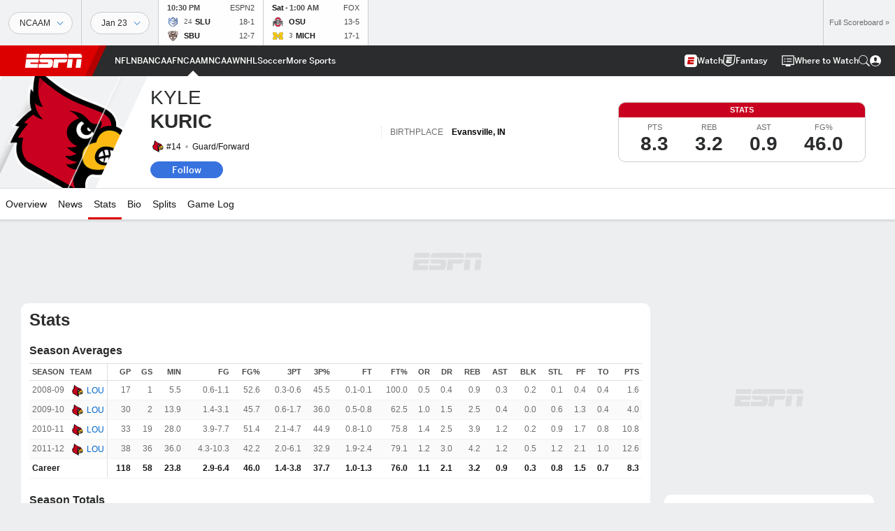

--- FILE ---
content_type: text/html; charset=utf-8
request_url: https://www.google.com/recaptcha/enterprise/anchor?ar=1&k=6LciB_gZAAAAAA_mwJ4G0XZ0BXWvLTt67V7YizXx&co=aHR0cHM6Ly9jZG4ucmVnaXN0ZXJkaXNuZXkuZ28uY29tOjQ0Mw..&hl=en&v=PoyoqOPhxBO7pBk68S4YbpHZ&size=invisible&anchor-ms=20000&execute-ms=30000&cb=61rb46d8ge0s
body_size: 48768
content:
<!DOCTYPE HTML><html dir="ltr" lang="en"><head><meta http-equiv="Content-Type" content="text/html; charset=UTF-8">
<meta http-equiv="X-UA-Compatible" content="IE=edge">
<title>reCAPTCHA</title>
<style type="text/css">
/* cyrillic-ext */
@font-face {
  font-family: 'Roboto';
  font-style: normal;
  font-weight: 400;
  font-stretch: 100%;
  src: url(//fonts.gstatic.com/s/roboto/v48/KFO7CnqEu92Fr1ME7kSn66aGLdTylUAMa3GUBHMdazTgWw.woff2) format('woff2');
  unicode-range: U+0460-052F, U+1C80-1C8A, U+20B4, U+2DE0-2DFF, U+A640-A69F, U+FE2E-FE2F;
}
/* cyrillic */
@font-face {
  font-family: 'Roboto';
  font-style: normal;
  font-weight: 400;
  font-stretch: 100%;
  src: url(//fonts.gstatic.com/s/roboto/v48/KFO7CnqEu92Fr1ME7kSn66aGLdTylUAMa3iUBHMdazTgWw.woff2) format('woff2');
  unicode-range: U+0301, U+0400-045F, U+0490-0491, U+04B0-04B1, U+2116;
}
/* greek-ext */
@font-face {
  font-family: 'Roboto';
  font-style: normal;
  font-weight: 400;
  font-stretch: 100%;
  src: url(//fonts.gstatic.com/s/roboto/v48/KFO7CnqEu92Fr1ME7kSn66aGLdTylUAMa3CUBHMdazTgWw.woff2) format('woff2');
  unicode-range: U+1F00-1FFF;
}
/* greek */
@font-face {
  font-family: 'Roboto';
  font-style: normal;
  font-weight: 400;
  font-stretch: 100%;
  src: url(//fonts.gstatic.com/s/roboto/v48/KFO7CnqEu92Fr1ME7kSn66aGLdTylUAMa3-UBHMdazTgWw.woff2) format('woff2');
  unicode-range: U+0370-0377, U+037A-037F, U+0384-038A, U+038C, U+038E-03A1, U+03A3-03FF;
}
/* math */
@font-face {
  font-family: 'Roboto';
  font-style: normal;
  font-weight: 400;
  font-stretch: 100%;
  src: url(//fonts.gstatic.com/s/roboto/v48/KFO7CnqEu92Fr1ME7kSn66aGLdTylUAMawCUBHMdazTgWw.woff2) format('woff2');
  unicode-range: U+0302-0303, U+0305, U+0307-0308, U+0310, U+0312, U+0315, U+031A, U+0326-0327, U+032C, U+032F-0330, U+0332-0333, U+0338, U+033A, U+0346, U+034D, U+0391-03A1, U+03A3-03A9, U+03B1-03C9, U+03D1, U+03D5-03D6, U+03F0-03F1, U+03F4-03F5, U+2016-2017, U+2034-2038, U+203C, U+2040, U+2043, U+2047, U+2050, U+2057, U+205F, U+2070-2071, U+2074-208E, U+2090-209C, U+20D0-20DC, U+20E1, U+20E5-20EF, U+2100-2112, U+2114-2115, U+2117-2121, U+2123-214F, U+2190, U+2192, U+2194-21AE, U+21B0-21E5, U+21F1-21F2, U+21F4-2211, U+2213-2214, U+2216-22FF, U+2308-230B, U+2310, U+2319, U+231C-2321, U+2336-237A, U+237C, U+2395, U+239B-23B7, U+23D0, U+23DC-23E1, U+2474-2475, U+25AF, U+25B3, U+25B7, U+25BD, U+25C1, U+25CA, U+25CC, U+25FB, U+266D-266F, U+27C0-27FF, U+2900-2AFF, U+2B0E-2B11, U+2B30-2B4C, U+2BFE, U+3030, U+FF5B, U+FF5D, U+1D400-1D7FF, U+1EE00-1EEFF;
}
/* symbols */
@font-face {
  font-family: 'Roboto';
  font-style: normal;
  font-weight: 400;
  font-stretch: 100%;
  src: url(//fonts.gstatic.com/s/roboto/v48/KFO7CnqEu92Fr1ME7kSn66aGLdTylUAMaxKUBHMdazTgWw.woff2) format('woff2');
  unicode-range: U+0001-000C, U+000E-001F, U+007F-009F, U+20DD-20E0, U+20E2-20E4, U+2150-218F, U+2190, U+2192, U+2194-2199, U+21AF, U+21E6-21F0, U+21F3, U+2218-2219, U+2299, U+22C4-22C6, U+2300-243F, U+2440-244A, U+2460-24FF, U+25A0-27BF, U+2800-28FF, U+2921-2922, U+2981, U+29BF, U+29EB, U+2B00-2BFF, U+4DC0-4DFF, U+FFF9-FFFB, U+10140-1018E, U+10190-1019C, U+101A0, U+101D0-101FD, U+102E0-102FB, U+10E60-10E7E, U+1D2C0-1D2D3, U+1D2E0-1D37F, U+1F000-1F0FF, U+1F100-1F1AD, U+1F1E6-1F1FF, U+1F30D-1F30F, U+1F315, U+1F31C, U+1F31E, U+1F320-1F32C, U+1F336, U+1F378, U+1F37D, U+1F382, U+1F393-1F39F, U+1F3A7-1F3A8, U+1F3AC-1F3AF, U+1F3C2, U+1F3C4-1F3C6, U+1F3CA-1F3CE, U+1F3D4-1F3E0, U+1F3ED, U+1F3F1-1F3F3, U+1F3F5-1F3F7, U+1F408, U+1F415, U+1F41F, U+1F426, U+1F43F, U+1F441-1F442, U+1F444, U+1F446-1F449, U+1F44C-1F44E, U+1F453, U+1F46A, U+1F47D, U+1F4A3, U+1F4B0, U+1F4B3, U+1F4B9, U+1F4BB, U+1F4BF, U+1F4C8-1F4CB, U+1F4D6, U+1F4DA, U+1F4DF, U+1F4E3-1F4E6, U+1F4EA-1F4ED, U+1F4F7, U+1F4F9-1F4FB, U+1F4FD-1F4FE, U+1F503, U+1F507-1F50B, U+1F50D, U+1F512-1F513, U+1F53E-1F54A, U+1F54F-1F5FA, U+1F610, U+1F650-1F67F, U+1F687, U+1F68D, U+1F691, U+1F694, U+1F698, U+1F6AD, U+1F6B2, U+1F6B9-1F6BA, U+1F6BC, U+1F6C6-1F6CF, U+1F6D3-1F6D7, U+1F6E0-1F6EA, U+1F6F0-1F6F3, U+1F6F7-1F6FC, U+1F700-1F7FF, U+1F800-1F80B, U+1F810-1F847, U+1F850-1F859, U+1F860-1F887, U+1F890-1F8AD, U+1F8B0-1F8BB, U+1F8C0-1F8C1, U+1F900-1F90B, U+1F93B, U+1F946, U+1F984, U+1F996, U+1F9E9, U+1FA00-1FA6F, U+1FA70-1FA7C, U+1FA80-1FA89, U+1FA8F-1FAC6, U+1FACE-1FADC, U+1FADF-1FAE9, U+1FAF0-1FAF8, U+1FB00-1FBFF;
}
/* vietnamese */
@font-face {
  font-family: 'Roboto';
  font-style: normal;
  font-weight: 400;
  font-stretch: 100%;
  src: url(//fonts.gstatic.com/s/roboto/v48/KFO7CnqEu92Fr1ME7kSn66aGLdTylUAMa3OUBHMdazTgWw.woff2) format('woff2');
  unicode-range: U+0102-0103, U+0110-0111, U+0128-0129, U+0168-0169, U+01A0-01A1, U+01AF-01B0, U+0300-0301, U+0303-0304, U+0308-0309, U+0323, U+0329, U+1EA0-1EF9, U+20AB;
}
/* latin-ext */
@font-face {
  font-family: 'Roboto';
  font-style: normal;
  font-weight: 400;
  font-stretch: 100%;
  src: url(//fonts.gstatic.com/s/roboto/v48/KFO7CnqEu92Fr1ME7kSn66aGLdTylUAMa3KUBHMdazTgWw.woff2) format('woff2');
  unicode-range: U+0100-02BA, U+02BD-02C5, U+02C7-02CC, U+02CE-02D7, U+02DD-02FF, U+0304, U+0308, U+0329, U+1D00-1DBF, U+1E00-1E9F, U+1EF2-1EFF, U+2020, U+20A0-20AB, U+20AD-20C0, U+2113, U+2C60-2C7F, U+A720-A7FF;
}
/* latin */
@font-face {
  font-family: 'Roboto';
  font-style: normal;
  font-weight: 400;
  font-stretch: 100%;
  src: url(//fonts.gstatic.com/s/roboto/v48/KFO7CnqEu92Fr1ME7kSn66aGLdTylUAMa3yUBHMdazQ.woff2) format('woff2');
  unicode-range: U+0000-00FF, U+0131, U+0152-0153, U+02BB-02BC, U+02C6, U+02DA, U+02DC, U+0304, U+0308, U+0329, U+2000-206F, U+20AC, U+2122, U+2191, U+2193, U+2212, U+2215, U+FEFF, U+FFFD;
}
/* cyrillic-ext */
@font-face {
  font-family: 'Roboto';
  font-style: normal;
  font-weight: 500;
  font-stretch: 100%;
  src: url(//fonts.gstatic.com/s/roboto/v48/KFO7CnqEu92Fr1ME7kSn66aGLdTylUAMa3GUBHMdazTgWw.woff2) format('woff2');
  unicode-range: U+0460-052F, U+1C80-1C8A, U+20B4, U+2DE0-2DFF, U+A640-A69F, U+FE2E-FE2F;
}
/* cyrillic */
@font-face {
  font-family: 'Roboto';
  font-style: normal;
  font-weight: 500;
  font-stretch: 100%;
  src: url(//fonts.gstatic.com/s/roboto/v48/KFO7CnqEu92Fr1ME7kSn66aGLdTylUAMa3iUBHMdazTgWw.woff2) format('woff2');
  unicode-range: U+0301, U+0400-045F, U+0490-0491, U+04B0-04B1, U+2116;
}
/* greek-ext */
@font-face {
  font-family: 'Roboto';
  font-style: normal;
  font-weight: 500;
  font-stretch: 100%;
  src: url(//fonts.gstatic.com/s/roboto/v48/KFO7CnqEu92Fr1ME7kSn66aGLdTylUAMa3CUBHMdazTgWw.woff2) format('woff2');
  unicode-range: U+1F00-1FFF;
}
/* greek */
@font-face {
  font-family: 'Roboto';
  font-style: normal;
  font-weight: 500;
  font-stretch: 100%;
  src: url(//fonts.gstatic.com/s/roboto/v48/KFO7CnqEu92Fr1ME7kSn66aGLdTylUAMa3-UBHMdazTgWw.woff2) format('woff2');
  unicode-range: U+0370-0377, U+037A-037F, U+0384-038A, U+038C, U+038E-03A1, U+03A3-03FF;
}
/* math */
@font-face {
  font-family: 'Roboto';
  font-style: normal;
  font-weight: 500;
  font-stretch: 100%;
  src: url(//fonts.gstatic.com/s/roboto/v48/KFO7CnqEu92Fr1ME7kSn66aGLdTylUAMawCUBHMdazTgWw.woff2) format('woff2');
  unicode-range: U+0302-0303, U+0305, U+0307-0308, U+0310, U+0312, U+0315, U+031A, U+0326-0327, U+032C, U+032F-0330, U+0332-0333, U+0338, U+033A, U+0346, U+034D, U+0391-03A1, U+03A3-03A9, U+03B1-03C9, U+03D1, U+03D5-03D6, U+03F0-03F1, U+03F4-03F5, U+2016-2017, U+2034-2038, U+203C, U+2040, U+2043, U+2047, U+2050, U+2057, U+205F, U+2070-2071, U+2074-208E, U+2090-209C, U+20D0-20DC, U+20E1, U+20E5-20EF, U+2100-2112, U+2114-2115, U+2117-2121, U+2123-214F, U+2190, U+2192, U+2194-21AE, U+21B0-21E5, U+21F1-21F2, U+21F4-2211, U+2213-2214, U+2216-22FF, U+2308-230B, U+2310, U+2319, U+231C-2321, U+2336-237A, U+237C, U+2395, U+239B-23B7, U+23D0, U+23DC-23E1, U+2474-2475, U+25AF, U+25B3, U+25B7, U+25BD, U+25C1, U+25CA, U+25CC, U+25FB, U+266D-266F, U+27C0-27FF, U+2900-2AFF, U+2B0E-2B11, U+2B30-2B4C, U+2BFE, U+3030, U+FF5B, U+FF5D, U+1D400-1D7FF, U+1EE00-1EEFF;
}
/* symbols */
@font-face {
  font-family: 'Roboto';
  font-style: normal;
  font-weight: 500;
  font-stretch: 100%;
  src: url(//fonts.gstatic.com/s/roboto/v48/KFO7CnqEu92Fr1ME7kSn66aGLdTylUAMaxKUBHMdazTgWw.woff2) format('woff2');
  unicode-range: U+0001-000C, U+000E-001F, U+007F-009F, U+20DD-20E0, U+20E2-20E4, U+2150-218F, U+2190, U+2192, U+2194-2199, U+21AF, U+21E6-21F0, U+21F3, U+2218-2219, U+2299, U+22C4-22C6, U+2300-243F, U+2440-244A, U+2460-24FF, U+25A0-27BF, U+2800-28FF, U+2921-2922, U+2981, U+29BF, U+29EB, U+2B00-2BFF, U+4DC0-4DFF, U+FFF9-FFFB, U+10140-1018E, U+10190-1019C, U+101A0, U+101D0-101FD, U+102E0-102FB, U+10E60-10E7E, U+1D2C0-1D2D3, U+1D2E0-1D37F, U+1F000-1F0FF, U+1F100-1F1AD, U+1F1E6-1F1FF, U+1F30D-1F30F, U+1F315, U+1F31C, U+1F31E, U+1F320-1F32C, U+1F336, U+1F378, U+1F37D, U+1F382, U+1F393-1F39F, U+1F3A7-1F3A8, U+1F3AC-1F3AF, U+1F3C2, U+1F3C4-1F3C6, U+1F3CA-1F3CE, U+1F3D4-1F3E0, U+1F3ED, U+1F3F1-1F3F3, U+1F3F5-1F3F7, U+1F408, U+1F415, U+1F41F, U+1F426, U+1F43F, U+1F441-1F442, U+1F444, U+1F446-1F449, U+1F44C-1F44E, U+1F453, U+1F46A, U+1F47D, U+1F4A3, U+1F4B0, U+1F4B3, U+1F4B9, U+1F4BB, U+1F4BF, U+1F4C8-1F4CB, U+1F4D6, U+1F4DA, U+1F4DF, U+1F4E3-1F4E6, U+1F4EA-1F4ED, U+1F4F7, U+1F4F9-1F4FB, U+1F4FD-1F4FE, U+1F503, U+1F507-1F50B, U+1F50D, U+1F512-1F513, U+1F53E-1F54A, U+1F54F-1F5FA, U+1F610, U+1F650-1F67F, U+1F687, U+1F68D, U+1F691, U+1F694, U+1F698, U+1F6AD, U+1F6B2, U+1F6B9-1F6BA, U+1F6BC, U+1F6C6-1F6CF, U+1F6D3-1F6D7, U+1F6E0-1F6EA, U+1F6F0-1F6F3, U+1F6F7-1F6FC, U+1F700-1F7FF, U+1F800-1F80B, U+1F810-1F847, U+1F850-1F859, U+1F860-1F887, U+1F890-1F8AD, U+1F8B0-1F8BB, U+1F8C0-1F8C1, U+1F900-1F90B, U+1F93B, U+1F946, U+1F984, U+1F996, U+1F9E9, U+1FA00-1FA6F, U+1FA70-1FA7C, U+1FA80-1FA89, U+1FA8F-1FAC6, U+1FACE-1FADC, U+1FADF-1FAE9, U+1FAF0-1FAF8, U+1FB00-1FBFF;
}
/* vietnamese */
@font-face {
  font-family: 'Roboto';
  font-style: normal;
  font-weight: 500;
  font-stretch: 100%;
  src: url(//fonts.gstatic.com/s/roboto/v48/KFO7CnqEu92Fr1ME7kSn66aGLdTylUAMa3OUBHMdazTgWw.woff2) format('woff2');
  unicode-range: U+0102-0103, U+0110-0111, U+0128-0129, U+0168-0169, U+01A0-01A1, U+01AF-01B0, U+0300-0301, U+0303-0304, U+0308-0309, U+0323, U+0329, U+1EA0-1EF9, U+20AB;
}
/* latin-ext */
@font-face {
  font-family: 'Roboto';
  font-style: normal;
  font-weight: 500;
  font-stretch: 100%;
  src: url(//fonts.gstatic.com/s/roboto/v48/KFO7CnqEu92Fr1ME7kSn66aGLdTylUAMa3KUBHMdazTgWw.woff2) format('woff2');
  unicode-range: U+0100-02BA, U+02BD-02C5, U+02C7-02CC, U+02CE-02D7, U+02DD-02FF, U+0304, U+0308, U+0329, U+1D00-1DBF, U+1E00-1E9F, U+1EF2-1EFF, U+2020, U+20A0-20AB, U+20AD-20C0, U+2113, U+2C60-2C7F, U+A720-A7FF;
}
/* latin */
@font-face {
  font-family: 'Roboto';
  font-style: normal;
  font-weight: 500;
  font-stretch: 100%;
  src: url(//fonts.gstatic.com/s/roboto/v48/KFO7CnqEu92Fr1ME7kSn66aGLdTylUAMa3yUBHMdazQ.woff2) format('woff2');
  unicode-range: U+0000-00FF, U+0131, U+0152-0153, U+02BB-02BC, U+02C6, U+02DA, U+02DC, U+0304, U+0308, U+0329, U+2000-206F, U+20AC, U+2122, U+2191, U+2193, U+2212, U+2215, U+FEFF, U+FFFD;
}
/* cyrillic-ext */
@font-face {
  font-family: 'Roboto';
  font-style: normal;
  font-weight: 900;
  font-stretch: 100%;
  src: url(//fonts.gstatic.com/s/roboto/v48/KFO7CnqEu92Fr1ME7kSn66aGLdTylUAMa3GUBHMdazTgWw.woff2) format('woff2');
  unicode-range: U+0460-052F, U+1C80-1C8A, U+20B4, U+2DE0-2DFF, U+A640-A69F, U+FE2E-FE2F;
}
/* cyrillic */
@font-face {
  font-family: 'Roboto';
  font-style: normal;
  font-weight: 900;
  font-stretch: 100%;
  src: url(//fonts.gstatic.com/s/roboto/v48/KFO7CnqEu92Fr1ME7kSn66aGLdTylUAMa3iUBHMdazTgWw.woff2) format('woff2');
  unicode-range: U+0301, U+0400-045F, U+0490-0491, U+04B0-04B1, U+2116;
}
/* greek-ext */
@font-face {
  font-family: 'Roboto';
  font-style: normal;
  font-weight: 900;
  font-stretch: 100%;
  src: url(//fonts.gstatic.com/s/roboto/v48/KFO7CnqEu92Fr1ME7kSn66aGLdTylUAMa3CUBHMdazTgWw.woff2) format('woff2');
  unicode-range: U+1F00-1FFF;
}
/* greek */
@font-face {
  font-family: 'Roboto';
  font-style: normal;
  font-weight: 900;
  font-stretch: 100%;
  src: url(//fonts.gstatic.com/s/roboto/v48/KFO7CnqEu92Fr1ME7kSn66aGLdTylUAMa3-UBHMdazTgWw.woff2) format('woff2');
  unicode-range: U+0370-0377, U+037A-037F, U+0384-038A, U+038C, U+038E-03A1, U+03A3-03FF;
}
/* math */
@font-face {
  font-family: 'Roboto';
  font-style: normal;
  font-weight: 900;
  font-stretch: 100%;
  src: url(//fonts.gstatic.com/s/roboto/v48/KFO7CnqEu92Fr1ME7kSn66aGLdTylUAMawCUBHMdazTgWw.woff2) format('woff2');
  unicode-range: U+0302-0303, U+0305, U+0307-0308, U+0310, U+0312, U+0315, U+031A, U+0326-0327, U+032C, U+032F-0330, U+0332-0333, U+0338, U+033A, U+0346, U+034D, U+0391-03A1, U+03A3-03A9, U+03B1-03C9, U+03D1, U+03D5-03D6, U+03F0-03F1, U+03F4-03F5, U+2016-2017, U+2034-2038, U+203C, U+2040, U+2043, U+2047, U+2050, U+2057, U+205F, U+2070-2071, U+2074-208E, U+2090-209C, U+20D0-20DC, U+20E1, U+20E5-20EF, U+2100-2112, U+2114-2115, U+2117-2121, U+2123-214F, U+2190, U+2192, U+2194-21AE, U+21B0-21E5, U+21F1-21F2, U+21F4-2211, U+2213-2214, U+2216-22FF, U+2308-230B, U+2310, U+2319, U+231C-2321, U+2336-237A, U+237C, U+2395, U+239B-23B7, U+23D0, U+23DC-23E1, U+2474-2475, U+25AF, U+25B3, U+25B7, U+25BD, U+25C1, U+25CA, U+25CC, U+25FB, U+266D-266F, U+27C0-27FF, U+2900-2AFF, U+2B0E-2B11, U+2B30-2B4C, U+2BFE, U+3030, U+FF5B, U+FF5D, U+1D400-1D7FF, U+1EE00-1EEFF;
}
/* symbols */
@font-face {
  font-family: 'Roboto';
  font-style: normal;
  font-weight: 900;
  font-stretch: 100%;
  src: url(//fonts.gstatic.com/s/roboto/v48/KFO7CnqEu92Fr1ME7kSn66aGLdTylUAMaxKUBHMdazTgWw.woff2) format('woff2');
  unicode-range: U+0001-000C, U+000E-001F, U+007F-009F, U+20DD-20E0, U+20E2-20E4, U+2150-218F, U+2190, U+2192, U+2194-2199, U+21AF, U+21E6-21F0, U+21F3, U+2218-2219, U+2299, U+22C4-22C6, U+2300-243F, U+2440-244A, U+2460-24FF, U+25A0-27BF, U+2800-28FF, U+2921-2922, U+2981, U+29BF, U+29EB, U+2B00-2BFF, U+4DC0-4DFF, U+FFF9-FFFB, U+10140-1018E, U+10190-1019C, U+101A0, U+101D0-101FD, U+102E0-102FB, U+10E60-10E7E, U+1D2C0-1D2D3, U+1D2E0-1D37F, U+1F000-1F0FF, U+1F100-1F1AD, U+1F1E6-1F1FF, U+1F30D-1F30F, U+1F315, U+1F31C, U+1F31E, U+1F320-1F32C, U+1F336, U+1F378, U+1F37D, U+1F382, U+1F393-1F39F, U+1F3A7-1F3A8, U+1F3AC-1F3AF, U+1F3C2, U+1F3C4-1F3C6, U+1F3CA-1F3CE, U+1F3D4-1F3E0, U+1F3ED, U+1F3F1-1F3F3, U+1F3F5-1F3F7, U+1F408, U+1F415, U+1F41F, U+1F426, U+1F43F, U+1F441-1F442, U+1F444, U+1F446-1F449, U+1F44C-1F44E, U+1F453, U+1F46A, U+1F47D, U+1F4A3, U+1F4B0, U+1F4B3, U+1F4B9, U+1F4BB, U+1F4BF, U+1F4C8-1F4CB, U+1F4D6, U+1F4DA, U+1F4DF, U+1F4E3-1F4E6, U+1F4EA-1F4ED, U+1F4F7, U+1F4F9-1F4FB, U+1F4FD-1F4FE, U+1F503, U+1F507-1F50B, U+1F50D, U+1F512-1F513, U+1F53E-1F54A, U+1F54F-1F5FA, U+1F610, U+1F650-1F67F, U+1F687, U+1F68D, U+1F691, U+1F694, U+1F698, U+1F6AD, U+1F6B2, U+1F6B9-1F6BA, U+1F6BC, U+1F6C6-1F6CF, U+1F6D3-1F6D7, U+1F6E0-1F6EA, U+1F6F0-1F6F3, U+1F6F7-1F6FC, U+1F700-1F7FF, U+1F800-1F80B, U+1F810-1F847, U+1F850-1F859, U+1F860-1F887, U+1F890-1F8AD, U+1F8B0-1F8BB, U+1F8C0-1F8C1, U+1F900-1F90B, U+1F93B, U+1F946, U+1F984, U+1F996, U+1F9E9, U+1FA00-1FA6F, U+1FA70-1FA7C, U+1FA80-1FA89, U+1FA8F-1FAC6, U+1FACE-1FADC, U+1FADF-1FAE9, U+1FAF0-1FAF8, U+1FB00-1FBFF;
}
/* vietnamese */
@font-face {
  font-family: 'Roboto';
  font-style: normal;
  font-weight: 900;
  font-stretch: 100%;
  src: url(//fonts.gstatic.com/s/roboto/v48/KFO7CnqEu92Fr1ME7kSn66aGLdTylUAMa3OUBHMdazTgWw.woff2) format('woff2');
  unicode-range: U+0102-0103, U+0110-0111, U+0128-0129, U+0168-0169, U+01A0-01A1, U+01AF-01B0, U+0300-0301, U+0303-0304, U+0308-0309, U+0323, U+0329, U+1EA0-1EF9, U+20AB;
}
/* latin-ext */
@font-face {
  font-family: 'Roboto';
  font-style: normal;
  font-weight: 900;
  font-stretch: 100%;
  src: url(//fonts.gstatic.com/s/roboto/v48/KFO7CnqEu92Fr1ME7kSn66aGLdTylUAMa3KUBHMdazTgWw.woff2) format('woff2');
  unicode-range: U+0100-02BA, U+02BD-02C5, U+02C7-02CC, U+02CE-02D7, U+02DD-02FF, U+0304, U+0308, U+0329, U+1D00-1DBF, U+1E00-1E9F, U+1EF2-1EFF, U+2020, U+20A0-20AB, U+20AD-20C0, U+2113, U+2C60-2C7F, U+A720-A7FF;
}
/* latin */
@font-face {
  font-family: 'Roboto';
  font-style: normal;
  font-weight: 900;
  font-stretch: 100%;
  src: url(//fonts.gstatic.com/s/roboto/v48/KFO7CnqEu92Fr1ME7kSn66aGLdTylUAMa3yUBHMdazQ.woff2) format('woff2');
  unicode-range: U+0000-00FF, U+0131, U+0152-0153, U+02BB-02BC, U+02C6, U+02DA, U+02DC, U+0304, U+0308, U+0329, U+2000-206F, U+20AC, U+2122, U+2191, U+2193, U+2212, U+2215, U+FEFF, U+FFFD;
}

</style>
<link rel="stylesheet" type="text/css" href="https://www.gstatic.com/recaptcha/releases/PoyoqOPhxBO7pBk68S4YbpHZ/styles__ltr.css">
<script nonce="MZISxg1yUQ5xCeMegQODaA" type="text/javascript">window['__recaptcha_api'] = 'https://www.google.com/recaptcha/enterprise/';</script>
<script type="text/javascript" src="https://www.gstatic.com/recaptcha/releases/PoyoqOPhxBO7pBk68S4YbpHZ/recaptcha__en.js" nonce="MZISxg1yUQ5xCeMegQODaA">
      
    </script></head>
<body><div id="rc-anchor-alert" class="rc-anchor-alert"></div>
<input type="hidden" id="recaptcha-token" value="[base64]">
<script type="text/javascript" nonce="MZISxg1yUQ5xCeMegQODaA">
      recaptcha.anchor.Main.init("[\x22ainput\x22,[\x22bgdata\x22,\x22\x22,\[base64]/[base64]/[base64]/ZyhXLGgpOnEoW04sMjEsbF0sVywwKSxoKSxmYWxzZSxmYWxzZSl9Y2F0Y2goayl7RygzNTgsVyk/[base64]/[base64]/[base64]/[base64]/[base64]/[base64]/[base64]/bmV3IEJbT10oRFswXSk6dz09Mj9uZXcgQltPXShEWzBdLERbMV0pOnc9PTM/bmV3IEJbT10oRFswXSxEWzFdLERbMl0pOnc9PTQ/[base64]/[base64]/[base64]/[base64]/[base64]\\u003d\x22,\[base64]\\u003d\x22,\x22wrXCt8KLfsOzccOUw5zCoMKTHsOFB8Kuw7Yewo8+wp7CiMKNw54hwp5aw7TDhcKTFsKRWcKRVSbDlMKdw4o/FFXClMOkAH3DqgLDtWLCqkgRfz3CuRTDjVJpOkZGY8OcZMOJw6ZoN0jCnxtMOsKWbjZjwp8Hw6bDksK2MsKwwrrCvMKfw7Nzw6ZaNcKhKX/DvcOkZcOnw5TDoi3ClcO1wrIGGsO/JTTCksOhGGZgHcOhw7TCmQzDo8OwBE4awonDumbCkMOswrzDq8OKVRbDh8Kcwq7CvHvCsUwcw6rDlcK5wroyw6suwqzCrsKbwpLDrVfDoMK5wpnDn1dBwqhpw4I7w5nDusKyasKBw58iCMOMX8KUaA/CjMKYwoATw7fCrz3CmDoESAzCnioxwoLDgDQBdyfCpT7Cp8ODZcKrwo8abhzDh8KnCGg5w6DCrsO0w4TCtMKBVMOwwpF9JlvCucOobmMyw4rCrl7ChcKFw5jDvWzDs3/Cg8KheWdyO8Kaw5YeBm3Ds8K6wr4GIGDCvsKQQsKQDjoyDsK/QQYnGsKvUcKYN2omc8Kew5/DosKBGsKrQRALw5/[base64]/CgMOMNMOew5hJw5ENw4MSbExJXBvDsAdsYsKkwpRCdjzDgMOHYk9iw5lhQcOAKMO0ZxMkw7MxF8OMw5bClsKvTQ/Cg8OKIGwzw6gqQy1UXMK+wqLChWBjPMO1w7bCrMKVwp/DkhXChcOAw7XDlMOdXsOswoXDvsO3JMKewrvDiMOHw4ASZcO/[base64]/DvMOZwoFzDMOaAcO0L8OWXcKjwoUaw44tAcOtw4Qbwo/Du0YMLsO6XMO4F8KWHAPCoMKRHQHCu8KRwoDCsVTCmFkwU8Okwq7ChSw4SBx/wq3CtcOMwo4fw5sCwr3ClBQow5/Dq8O2wrYCEWfDlsKgBl1tHXLDpcKBw4Uqw5dpGcKvf3jCjHw4U8Krw4HDq1d1DUMUw6bCqilmwoUPwpbCgWbDpHF7N8K9fkbCjMKTwo0vbh/DqCfCoRNgwqHDs8KYTcOXw45cw6TCmsKmOl4wF8Oxw4LCqsKpZMO/[base64]/[base64]/DocKJw77CtsKuFVVCIU3CvRTDgcOZQXzDiT7DkhfDuMOSw4RPwod3w5fCo8K3wpjDncKkRHnDusKgw7tERiQWwoZiGMOoNsOPAMKowo9cwp/[base64]/wrHCsx1Ow7DCv2QyUcOCbz9ew5fDnjbDucO9w5nCu8K5w7M+DsKYwqbCicO4TMODwq45wprDtsKPwr7CnsOtNiY5wqJATHXCsU7DrSvCrmXDpx3DvsOgdlM4w6DCtS/DqFgqNFDCt8OsPcObwo3CiMOkFsO3w7vDjcOhw7ZmVnUUYWYQZywew5fDt8OawpvDj0YHcjUzwo/Csw9sfsOAWWhzbsOCC2s3bijCj8OJwrwvGFLDkETDsFHCnMOoe8ODw60xesOtw5XDlErCoCDCkSbDisK5CmgewpNLwpHCkWLDuQNZw5V3IgIzW8K/CsOSw7rCksOJV1nDmMKebcO9wrEsc8Klw5EGw53DlSAtS8KDeCd9ZcOZwqVew7nCpQzCkFQACXTDvcKswrU8wq/CvHjCmsKswpdyw656MwTClA5WworCoMKdGMKEw7JPw6N1QsOVUlwJw67Csi7Ds8O9w4QDaW4AUH7Cl0nCnxcXwp7DoRPCp8ObaWHCq8KoFXrChcKIJ0ppw4jDnMOtwoHDisOWAw4nZMKJw6JQHGpQwpILH8K/Q8KVw7NyV8KNIDM2csOBFsKsw63CoMOtw4sGeMKwDTPCtsOXDjTCjMKSwonCgmbCuMO+AVp/NsOqwqnDtXZIw4nCo8OBV8OCw7lfGMKcEW7CusKfworCpDjCqyw/wocTblFewpTDvCRMw7xgw5LCj8KKw6/DtMOcEXE5woxMwptRBcK9SErChxXCriJcw73CnsK+AMOsRF5Qw6llwpnCpBk1YAUkAQpMwpbCo8KWOMOIwojCq8KAMisjNC9rPVHDm1TDrsOteUvCisOPUsKCEsO+w68ow5E4wqzDvWNNIsOnwq8JcMO8w5nCgcKCDMK3AhDCosO5dDvCgMOsR8OMw6LDhxvDjcObw6/ClRnCpzfDuFPDjx90wpEsw75nf8O3wrluaB5iwovDsADDlcOndMK2E1bDoMK+w5fCvyMtwrgtd8Odw5Y1w7tXDMO3UcOGwp0MO08/YcO6w7RETMKsw7fCpcOfUMKAG8OWwrjCikUCBCY0w69aVGPDuSjDim1QwonDpExOJMOGw5/[base64]/wqQzwpbCo2LDh03CpsO9WsK9wq8lYRkpT8OfZMKPNSQxW2JWYMOEC8OvScOww5BQDT1cwqzChcOOT8OeM8OIwrDClsOgw6HCnlXCjH0vScKne8KLFMKlVsOCB8KBw69hwpd/wq7DtsOnTB1KJMKHw5fCj37DuWtaHsKqFjswVX3CmklELh7DjX3DqsO0w5bDlFd6w4/[base64]/wp1CI8O8w5PCkMOIwpfDqmLDkHV/[base64]/Cm8KtHUnDj3DDhywWw6/CtcOrO0pKUBw1w5kOwrvCjxpCwqNBcMOnwqIDw7sTw6LCnApMw4ZgwoDDhU14LcKjKcOEEl/DiUR3D8O6wqVbwpjCmTt7wphOwp4cWcKvw5Nowr/Dp8KJwo0jQUbCmW/CtsK1T3XCqMOjMHjCvcKrwoYLW0QDIVt8w5crOMK5PGwGIHMXJ8OxdcK2w6pBWSbDjkk5w448wolpw6nClHTDocOYXh8cIsK8CXVfJG7DmmZwb8K8w4Y2J8KQfEjCrxMmNinDr8OIw4/[base64]/DklVMAsKew7x2bgtHwpx0McKrw6cxw43CtcO4wq5GDsONwpgBFcOfwozDksKewrnCoC4zwpjCqzY/WMKUJMK1XsKdw4VEwpc+w4R+aGTCpcOWKF7Cg8KucA1Zw4HDhB8EYSzChcORw6cgwrsXCCxXRsOSw7LDvD7DgsOeSsKwX8K/P8OYPyzChMOvw53DjwAZw7fDmcK/wpLDigh9wpXCm8KRwodAw5dWw6TDvEISAEfCjsOpasO/w4Rmw7XDkSDCh1c4w5h+w5PCqz3CnwdIFMOgBnPDi8KWNwjDuzYQCsKtwqjDp8Kpc8KoHmtAw6x5O8Kkw5zCtcO/w6PCnsK3YkM7wprCmHQtNcK3wpPCuikpSynDqMKpw50Pw6vDuwNaAcK5wqfDuwLDpFJ9w5jDkMO6w4DCk8OAw4lNd8OxVl40Y8KYe3RyaT91w4TCtgdJw7BXw5gTw47DmQATwpjCpBMxwptqwpohaD7DqcKRwrpGw4N8BwJew5Zvw5rCgsKdBVkVNm/Ckm7CicKIw6XDgg0swpkDw53DgGrDmMKUw6/ChyFtw5Z6w5gLWcKKwpDDmkbDnnw+ZlJswpHCmzTDkAXCnRQzwoHCsSbCv2szw7Ytw4fDgwPCmMKCasKPw5HDscK6w68qOBRbw544P8KQwp7CgG/[base64]/DrsOBwqMAw5zCh8Khw7rCjB/Dkk9RVcO2woMWLnPCjsKNw7rCscOpwq/DmgnCr8OFw7vCtwnDucKvw6jCucK6w493OBxVBcKfwqBZwrxAKsKsL2gtR8KFLkTDscK0J8Kgw6LCvB/DuytaXDh2wr3ClHIYX3/Dt8KudC/CjcOhw61FZi7DoBzDu8OAw7ogw7HDk8OKaS3DhcO+w5lRasKiwqjDu8KJPwAiZm7DtVs1wrlyD8K5CsOuwo1qwqobw6DCqsOlLcKxwrxEwpPCisOTwrojw4TCiU/[base64]/wrLDlkjCrsOHwoAlwo0XImvCicKUIcOCRi/[base64]/Cr0fCk8OTbQo6wolSK0g8w7VLZ03DpB3Cnzx2wrx1w65Owrtnw4s/[base64]/CnGDDhWPDkcOcwrXCtDfCicK9XsKqwq0wwqnCqSA1V09iZsKCKl0FCMKHW8KLYy3DmDbCmsOzZzJuwoNNw4N5wqTCmMORbmdIdsKqw5XDgBbDow3CjcKRwr7CoFBzdBEvwplYwrTCvUzDonPCqxZkwr3CpUbDm17ChS/Di8Otw4Mpw49gDCzDrMK2wo0/w4YwCcKlw4zDusOswpDCmDFAwr/CusKIIsOQwpnDt8OfwrJvw57Cl8K+w4AwwrTCkcK9w5cvw5/CuzRIwprCpcKPw6tgw4MLw7RYJsOpegjDqXDDrMKhwqcZwojDi8KtV1rDpcKjwrfCjUV9FsKHw5hdw6zCq8KAWcKpGCPCsTbCpwzDs0M/X8KkVhHChMKJwqxqwpA6dsKdwrLCiz/Dr8O9CHXCq2QWPsKiVcK8HGXDhT3CmHnDvnVFUMKwwrjDiRJPNmJ/WDQ6XWdCw5Z5RibDmFDDucKNw7PCm380cwHDpQUiCE3CucOdw5kcTMK+d3slwr1JL3lxw5nDnMOUw6PCul8vwoN6eTIWwp8kw7jCiDpjwopHJMKDwrvCkcOkw5sSw7dnLcOLwqjDnsK9FcOYwprDsV3DnxLCp8Omwo3DhBsYMRVOwq/DrSXDs8KkFyDCiABgw6XDsyTCuC4Kw6hEwpvDgMOQw4J1w4jCjCXDssK/woEmFhUTwoQzNMK/[base64]/LQjDj2Msw5nCksO3w7HCvjTDjiTDoMKYwpBFw5YOSiMYw7TCkAjCsMK3wohQw6/CnsO3WsOKwpZXw6Zlwr7DrFfDucOFKnfDhMKPwpHCisOEdcO1wrozw6hdaVoNbjAiEEvDs1pFwoAhw67Cn8KGw4LDtsOkNsOowqsNasK7AsK4w5jDg2UpOF7CjUzDgWTDvcOlw5LDmsK6wr8gw7gnd0fDqijCuQjChx/DnsKcw4JdMsOrwoY7dsOSPsKyG8KCw73CsMKkwpxzw6h5woXCmTtowpcqwpLCk3BOUsOgOcOXw5vCiMKZaxAIwoHDvjR1dShHZg/DssKIV8KqQQ8wXsK2V8KAwrLDksOtw4jDmMKqS2rCnsOBcsOvw6HDu8OWdUHCqEkiw4zDuMKKfCzDm8OIwpXDgm/Ct8Kxc8OQfcO4b8OKw7/CrcK5AcOOwq4iw7JOGMKzw6wYwppLUUpNw6VnwpDDqcO+wo9ZwrrDqcO3wp1Xw7jDnVvClsKMw4/DvUMEaMOUw7jDklV3w4NnKsOow7gWHcKYDSVEw7MYZMOuHxYdw6IIw6Vsw7NMbT16KzXDusOffl3Ci1cOw6LDlsKfw43Dg1/[base64]/CmcKAOsKCw4bDgMKCwqfCjxHCkcOlHijDrA7Ctn7CkmB/AsOww4bClxrCsiQSby/[base64]/[base64]/CsE0Hw55+w6k1bDbCpsOGFsOwGMOTNMOVdcKbfXhccV1FXS3DucO5w5zDq2xxwpZLwqPDg8O1QcKXwrLCqws/wrF1UWXDnH3DhgMsw6wPBQXDhyQ/wohPw6ZyB8OYZHxPw54tYsOvCkQmw7B5w6vCjBMxw71Xw7RDw4bDjTtZDhRaZcKrTcKtNsK/ZnNXXMO6wozCrMO8w4ViFsK0OMKLw4HDscOpMcO4w5TDn1xaAcKZUWAddMKSwqB8TEnDusKMwoBcXG9Swp9vb8Ofwo5nZMO6wr/Dn3goRwA7w6QGwrkZP1I3UMO+f8KfJAjDnsOvwo/Cq2ZeAcKGUH0UwpPDncKMM8K5WsK9wod+wonDqh8Zwos2cVDDpDArw60SN2nCm8OEbBBeaFPDssOibh3CjD3DqCJRdDd6wqDDk1jDhV9zwqzDlx8swqAFwpk2QMOMwoxnSW7Dh8KZw4VcUB8vGMKtw6vDuEswLX/[base64]/Cs8KDKinDh0gNwqIYOcKPBMO7XA9JK8K0w4fDpMO3MAQ7chE/wrnCiyvCqEnDrsOodD4RAMKVPcKowpFHcsK0w67CuXTDoAHCkDbCokJawp1hbF95w63CqcKyYiXDocOpw7HCjmVuwpsMw47DhEvCjcKPEcK5worDusKYw7jCuyHDhMO1wp1WHFzDu8OQwoTCkhRvw5ENCUbDnztOe8ORwojDoGVZw7haAF/Dn8KBamNiQ3AEwoLCtsOEBkbCvC8gwqgCw7bDi8OYUMKPK8Kcw5dUw61ICsK6wrDCu8KFSBbDkA3Dqh4LwqPCmyRMMsK4SyRLPkluworCtcKxLHlTQSHCocKVwpF1w7LCvMO6c8O9RsKpw5bCph5cE3/DnCgywoIuw5vDjMOKSzdZwpTCv05jw4jChcOjNsOzTMOYQipwwq3DvXDCn0fDoHBwRsK/[base64]/DlsOhw7TDvsO/BsKfwq/CvkJRV8OiWSzDkW9dBMKMDMObwqV/Xk0Iw5UNwrnCucOcbEfDqcKSCsO0IcO8w7rCgHEsScKQw6lcOn7Dt2XCpjHCrsKAw4ENF3jCs8KhwqvDkC1BesO5w6jDkMKYGWbDiMOKwrYNGmxgw6oXw6/Dn8OmMsOKw5nCu8KCw7Ujw5hUwpM1w4zDucKJSsOZYkfDisOyRUQlFk7CojpDPCDCjMKmGcOuw6Yvw7R0w55Vw7bCq8KdwoxPw53Cg8KIw71Iw6/[base64]/DlT83w6IrWlXCoMOyw70PwrfDosKRBlkSwrNldx1QwrZcOsKfwpJocsOPwrbCq0M1wr/DhcOTw4wVJSJYP8O7dzRAwp51LMKJw5nCpcOVw7cVwrLCmFtgwo5Jwr5Xbkg3P8OqKEPDiATCp8Ojwosiw6Rrw55/fWtVA8KdChrCqMKqacOENEhIQjvDsmRZwqbCk0ZcG8KuwoRkwqFVw64ywoNMakVhXcKqYcOPw71UwpJVw4/DrcKbMMKdwppAJDUNSMKBwoFYCA0wSx88wrLCmsO4OcKJFsOvOgnCjyrCm8OBAMKLMxxaw7vDqsOSc8O+wp9vEsKcJkvCh8OBw5/Cg0rCuzVCw4TCiMONw5Q7YEs2KcK7CyzCvzLCsmAZwqnDrcOow7vDvBvCp3RfIihaSMKVwpAoHsOZwr1cwrNdE8K/wp7DoMOJw7gNw5/CpyhHJS/Ci8ODwp8CU8OxwqfDqcKnw5HCixxrwo9iZjUOak8hw6Vcwqxww7V4OsKaEMOmwr/DhkZde8OCw4TDlcOJCVxSw6HCiH/Dom3DnUHCoMOVUVdEJ8O2b8Oyw5pnw5HCm1DCrMOdw7bDlsO/w4AMcURecsOFdnrCi8ODDXYgw505w7DDt8O/w5HCtMOdwpPCmzJmw6XCvMKsw49swrvDrV5+wrLDpsK0w4VRwpsICcKqE8OUw6fDm05jSzRSwrjDp8KWwr/CmmjDvGnDmSvCi3jChCbDklkfwpgSWD/DtMK7w4PCkcO+wqphGzvCssK/w5fCv2VNIMK0w6/ClBJ6w6xVKVImwoAHKkbCn2Yvw54LKnRfwprCmB4dwqpdNcKfcB7DhVfCmsOVw7LDvMK7KMK1wokTwqHDo8KkwrZ6IMOLwr3ChcKPLcKxeD7DscOJGSTCgGNJCsKgwqfCs8O5T8KzS8KdwrXCgkXDqSXDqxTDuiHCncOBEDMOw4lkw4rDo8KyPVzDpHrCsD8Fw4/[base64]/CpSrCr27CkTrDjcKYwrHCosO+E8OEQH/DqFNNw5gTMMO+w6I6w4kNFMKdWRLDr8KiT8Kow7nDgsKOd0c+JsKZwqTDjEcjwpPDjWvDnMO1GsO+FwnCgDHDoD7CosOAIH3DtCQxwok5L39aHcO2w45IJMO1w5TCkGzCo3PDnsK3w5zDtDB/[base64]/w5TCkVvDjVJzwq4jw7gzwqM4wocOw6JYcMKYcMOdw6XDjcOvDMKBGRnCm1UbAsKwwqTDvMK7wqN3U8OnDMObwqPDpcOBLXNwwprCqHrDgMO3GcOuwrvChxXCujFxQsOeECNXZ8OEw78Uw4M1woLClcOGPS9fw4LDgjXCtsO5SmRnwr/CoRTCtcOxwoTCpVLCqxAeDG/Dhnc0JsKMwr/ClSrDqMO4FgfCugAQE0teCsKNQGXCmcOkwrVywooEw5pLIMKCwojCtMOmwrTDmB/CowEsf8OnJsKdTk/Dj8OZTR4FUsKjQ09ZMjDDqMOvw6zDtCjDqsOWw6cww51Fwo04wq1mfWzCg8KCCMK4DMKgN8KfQ8Knw6N9w6d0ShBdYncww6HDrU/DumRGwpfCvsO4agMcOwzDnsKjExVfAMKzNwvCmcKoMT8gw6lEwojCmcOjbEXCmjPDisKswpPCgsKiPxjCiU/Ds0/Co8OkInDDvzc+eTHCmDAcw4nDncO3f0zDvG0Ew57DksObw63DncOmfmxMJSxJOsOcwphhGsKpLFpkwqE+w5zCrm/DrcOUwq1ZQ3prw50hw4J8wrLDglLCi8Knw64iwqh3w57Dum1DZ2XDlT/CsXV1IA0FUMKqw79iT8OPwrDDjcKyC8KlwrbChcOtSRxVHSHDqsOww60IXhnDvV0eCQo9NcKUJxnCi8Kkw5QfQRVcSy3CsMKgAsKkEMKNwpLDscO4GQ7DtT/DhwcBw4XDlcO6U3bCvyQofHjChnUEw4EfPMKjKQLDtyPDnMKRcWQsGHvCmgAtw5MRZm0TwplEwoBibFXDgcOCwrLCilM4QMKhAsKWfsOHbkYQN8KtHcKNwrt/w63CrDloLR/DkyIBKMKJfnJAIygEDm8JJxPCo0XDqlTDkAgpwr0Sw4hTacKzKHZvMcKvw5rCoMO/w6jDolVYw7Y/QsKJdcOsTUnDgHhfw6tcC1DDt0LCu8OSw7/CoHZxThrDvzpacsO9wq5bLRtZTW9sFn9FGnPCuDDCrsKIDXfDoB/DhDzCjy3DuzfDoT7CoyjDu8OSC8OfN2jDrsKAbWwOOkVZJzvCm31sUg0JNMOew6nDq8KSVsOkM8OmCMKlQTcheXlWw4rCucOKY1lsw7PCoELCuMOcwoDDhh/Cmx8dw45owpwdBcKXwpnDl0YhwqXDpETCocOadsO1w7UiEMKoVS97N8Kgw6ZpwrrDiBPDlMOhw57DjsK/wow3w4HCgHrDm8KWF8Kbw6jCo8OXwoTCrEPCuFF8LkfDrDd1w408w4zDvCvDn8Kzw47CphE3NcOFw7bDi8KyHMObw7gAwoXDk8O0wq3DjMO4wrTDmMO4GCMlbxwJw59/CMOXc8KjBFsBRQVKw43Dq8O9wrdkw63Diz8Lwrsfwq3Cpw/CjzZgwqnDoSHCg8KEeDxYRTbClMKfUsO7woAVd8Kmwq7CkHPCvcKpGMOlMGDDgi4uwq/DpznCsRRzX8KQwqjCrnXCsMOOesKffEJFRMOWw4kBPADCvyTCl0RnGcOqM8Okw4rDhXnDqcKcWSXDmHXCoEdoJMOcw5/[base64]/[base64]/Dt8K5w7nDmsOFw4AydsOvSsKqMsOUUsK0wo8eb8OccyBfw53DnCoyw4Iaw4vDmwPDl8OuXMOXRxjDpMKdwofDjAlEwq0ANB4jw7EYWsOjN8Oxw4A4GwQjwpp4GF3Cu3c7NcOCYBEoLcK4w4zCrSdQY8KhT8KIQsO9dyrDqE/DqsOjwoLCmMOqwo7Ds8OkFcK4wq4aa8Ksw7A6wrLCtCUSwoFFw7PDi3LDpys3H8O3BMOTcyBtwoNYbcKHFMK7cARuDkHDrRrDrUHCnhLDpsOHV8OKw5fDjgNhwqsBRcKIEyfCusOOw5dSYQhkwqddwptJcsOzw5YPPHbCih8awrIywrIqDjw/wrzCkcKRUV/[base64]/DocOYwp3CkX43QSnClsKIw65dCWpmG8KNGCt8w519wqB2RE7DvMOyXsOcwr5vwrZcwqEdw4Z5wqQpw67Cu0TCkmUDO8OAHDkpZsOMGMK6ARfCrG4PKGViOAc9LMKwwophw6AEwp7Cg8O4C8K/KsOcw7zCgsObUEDDi8OFw4vDtBkpwqJywrzCkMKUCsK9LcO3PxE7wqRuUMK6KXAXwqnDjh3DrHtRwrVmbjnDlcKZCDFvH0HCg8OGwoR6EMKJw5LCjsOkw4PDl0A1c0vCqcKIwo/DtF8nwrHDgMOowr8WwqPDlMKVwr/CtMO2YSszw7jCvnzDunYawp3ChcKDwow2dcK6w6l5C8K7wocIGsKEwrjCjMKMeMOlFcKxw6nCnGnDosKRw5YNYcKVFsKSZcOMw5vCiMO/NMOyRybDoQoiw5F5w5bDqMO6f8OAIMOmHsO6NGhCeTXCtjzDnsK1WgNmwq1yw4DCj0pVDSDCiBxOWMONFcOBw7TDhcKSwrHClCrDkn/Dulctw6LClgHDtcO0woTDkh3DlsKkwpldw7JMw6MZwrcZNivCqx7DnHghw7nCvj16I8O9wr8ywrJ4E8KZw4TCrsOXLcOowqnCpRvCsmHDgTHDosK/NSMZwqZqdGMDwrvDnkUfByXCjsKFDcKsKE/DusOSSsOzScKdQljDuAvClMO+ZU4MS8O4VsK1wrbDnGDDu049wrrDjcOZZMOcw5DCgV3DkcOGw6bDrMOCDMObwoPDhDBIw4FtK8KOw6nDiXZKen/DoDtOwqDCnMKjVMOTw77DpcKJPsK8w7JQQsOPY8OgJMKEG24zwrl4w6o+wrtTwpfChmVNwqkTUGHCgGEEwoDDmcO6CAMfekJ5RB/Dq8O+wrTCogxdw4EFOxFbHXhjwpMjD1IzY0AKCnTCszFCw7zDmCDCvMOpw6rCo2VVO0UhwpfDsHrCv8O+w7tCw7law7DDkMKLwrh/VQHCkcKcwo05w4VmwqXCqsKBw5/DhXBBdj5xw6lEFXdgUAbDjcKLwp9wY2hOcmkgw7nCk0zDsUPDmTDCvhfDrcKrHwkLw4/DlF1Uw6fCpcOdDTvDg8Osd8KuwodIRMKrw5lmNwbDiyrDtGfDhGhywp9dw78PccKuw4cRwrx5Bgpfw7fCijzDm0Ehw4g6SSfDgsOMdxYfw6sJT8O/[base64]/w43Dj2rCmhQ1K2cjMMOBwqVWbcOCw57Ck8KjasK8M8KQwqI5wrLCkVbCt8KwS3smHVLDssK1OsO+woHDlcK3QFXCnRrDuRhMw6/[base64]/aVN/w5Afwpw7KxzCisKLw6vDqsOhOyR6w6HDg8Kuw4jDpALDvkHDjVTCvcOjw6BUwr86w4LDkTfCgTUzwowncSjDjcKJIVrDlMOxMQPCncOhfMK7DjjDnsKuwqLCg3IfD8O0w47CvS8Xw5dGw73DsVIZw4gXFQFUL8O2wph4w54iw6wUDV5zw6YawpwGYHc1McOIw6/[base64]/FxfCvlrCgHdvwpQTCMOMwpXDvsKcQMOLw53CjMKww7NLGnTDisKUwq3CmsOrcHPDllVSwqLDgCV/[base64]/[base64]/wq/Dk8KUwqPDvUtNGcK2wrvCiHE7w6LCvsOTScOGw5XCncODalFJwpLCoSQXwqrCoMKAe3s0C8OgRBzDvMOfwrHDuDdDY8KEOSPDisKASwY7fsOfOmF3w6zDun0PwoAwDyjCicOpwpjDm8KcwrvDicO/SsKKw7/[base64]/DnGvDs1jDknBJwoBBMsKQwoJSFsKTMMKqFcKjwphGIW7DssOBw60LMsOlwpwfwovCli0uw6nDv2wbTEcBUhrCocK6wrZlwoXDr8KOwqF7w7TCt0IQw5cXVMKaYMOvYMOfwrvCusK9JyDCo0YRwroRwqoFwpgbwppsNsOBwonDkjsuGMOABn7DqsOfAVXDjGhbU0/DtiPDu0fCrsK/wp5+wohdKRXDmj4OwoLCrsK8w7pnSMKcYR3DsBDCnMO0woUkL8Oqw7pwBcOMwrTChcK/wr3DpcK9wpoNw4ADccOqwr4zwpDCjz59P8OZw5jClTh+wprChsOAAApEw6FhwqHCscKwwqUOIcK2wr88wo/Dh8OrJ8KgMcOww5YXIBjCmMO4w4htJBTDmmDCoCcew6HCjUkvwpbCuMOtN8KlIz4cwqfDrsKtO1HCv8KgIWPDqEXDsxLDniI3RMO8G8KdGMO2w4pmw5dMwpfDqcKuwoLCjh/[base64]/wpMFw4zCtnnDpMK7w44pWlo6w4I9wrvCtsKNB8O7w5bDgMKAw5kCw7TCusKBwqk0IcKYwpAow6fDlCYnM1orw5XDrSUswqvCnMOjHcO4wpBGKMO5fMO4wrciwr/DucOpw7LDiBDDkwbDjC3DkCHCs8OHW2bDh8Odw71BR0rClyHCuzvCkA3Dk15YwrTCssOiInQww5I4w7/DtMKVwrAWIMO+SsKbwpgwwp1aUMK0wqXCssObw4VPVsOdWgnDoRLDpcKgd2rDiBpDCcO4wrsiw7HDmcKBBA/[base64]/Du8KhVTvCtMK0W2p3wqR5IMKKwrzDtcOVwr9MAX9Mwr1VWsOqCznCmsOCwqh0w7LCj8O2J8KbT8OqT8O8KMKNw5DDhcKhwr7CnyXCjcOzb8OswqZ9Wn/DoAjCucO9w63Cg8KUw5/CjkXCvcObwokSYcK/ScKUVUcxw7Jlw5odZEUyEsOlWBTDuj/CjsOBUgbCrQ/CiFcmGMKtwrTCjcOGw6Z1w44pwohub8Omf8KiacKdw5J2dsKNw4UJNSnDgsOhT8KZwrbCkcOsE8KOZgHCpFtsw6JESAfCqAcRAsKMwo/Dj2LDojFTCcOZBmXCngjDh8OwOsOEwrbChXYzQsK0ZcO4wopTwqnDumXCugAlwrfDk8K8fMOdQ8OXw6Zsw4xaV8KERCAGw4JjUj/Dh8K6w5x3EcOowrPDnkNMDMOWwrLDv8Ogw4fDhFVDWcKfFcK2wo48PW4ow50TwonDp8KmwqlEbCDChyfClsKrw4gxwp5FwqfCsAJuGcOVQEVpw5nDrQXDpsO9w49ywr/CgMOCeEJ5SsOPwoLDn8OsAMKGw7dtw4F0woRfJsK1w43CjMOWwpfCh8OMwpxzUcOJAjvCg3Fgw6Izw4ppWMKiNh8mOSjCk8OKa1tmQ1JiwrBewpvCjA/[base64]/[base64]/CiHPCjH8xH3Ame3PDrcKBwpLCkkoee8K/AMOew6jDpMOKLsO3w74aIMOMwqw0woBJwq/[base64]/ChXBHScOuw43DpcOJw6/CqQxWwrk3IifDjVXCunTDtMOnTiUbw5/DvMO7w4nDpsK2wonCocOtHh7CiMORw5/[base64]/wrzDqQbDklcJw79Jw55Mwo/CpkkmPk93wqpYw6DCjcK0MEkrVMOww6sCNlZawqFbw5MiM3cBw5nCgQrDhhVNUcKFNh/[base64]/eMOJEBkTO8OBw6tuwrlbw4/CpcOpMGF7wr9yWcOWwq0Aw6XClGjDh1rCgH16wqXCjUhqw4tUaFLCu1DCpsOfN8KVHDhwZsOLO8OqMk/CtkvCqcKQcxPDssODwobCni0RbcORRsOww6IPUsOIw5fChBA1w4zCvsOvOCPDnznClcKuw7PDsS7DhlEifcKYGC/DlHLCmsOzw5UiTcKecSMUbMKJw47ClwHDl8KdNsOaw4bDlcKrwpspQBvCql/DmQodw71BwpLDjcO9w6jClcK0wovDhDwoH8K/UxACVmjDn3wOwr/Ds3nChGzCo8KjwrJow7teK8K9esObHMKDw7l7cT3DkMK2w40MbcOWYjTCtMKbwrXDuMOqdxDCnTsaTcO/[base64]/XsOlw6nDkTnDgiDCly1tw4jCsMOUA2DCnD5pX1bCrkPCn2EawotIw6/[base64]/wpnCtgnCjA/Dq1JiO3LDlR7CsjXCiMO9B8K/[base64]/CgVbDhRHDhXnDgkQEw5pyYMK+V2fDnjg8fXAkYsKMwrrCuiB2w6fDjsOew5zDhnVcIlcaw6bDsVrDvXQ8QCZqQsK/wqAresOMw47CgAtMGMOrwrfCi8KMVcORC8Orwo5CdMOWB0toRMO9wqbCpcKTwqU9w6gWQnHCsxDDosKPw67DkMO/K0JCfmpdMFfCnmzDly/Cjzl0wpnCoF/ClBDChcKww7kUwrIQEUIeYsOYw63ClAw0w5LDvyZmwofClXUrw6MTw7drw78uwobChMOwfcK5wq1+OkM6w4fCn0zCscKLUCkbworCpRwIHsKAAQo/GzEZMMOUw6HDoMKjVcK9wrHDnjLDlATCpQgtw6jCsCXDowrDpsOTTnUlwq/DvjfDtT3CkMKCSzErVsKxw60TDyzDl8Kiw7DCq8KMfcONwrQyJCEzTDDCgBrCm8O4P8Khd2zCnkd7UMOawrNHw7NFwo/CnsOywrvCq8OBM8OSWUrDisKAwqjDuARrwqhreMKxw5oMe8OrIg3DskTCs3VbJ8KWZmTDt8KzwrbCqQPDgSHCg8KJbnRLwrbDhSTDgXDCpyNqBsOWXcOSBVjDo8KKwobDp8KlOyLCom4oJ8ODE8OXwqRlw7fDjMOQM8Ogw6LCqTPDoQnCtjZScsKgWXAxw7/ClV9AV8OVw6XDlnTDlH8JwpdCw74fAR/DtVbCuEjCvTnDr1/CkiTDscOow5EKwrNzwoXClWNAw74EwoXCkCLCrsKZw5zChcO3RsOzw75TNixjwq/[base64]/w6h8w70nCcOMwqEZw7jDq1fCnsKja8KZwr3CkcKsC8KjwrvCu8KCGsOsQMKww7rDpsOcwrUYw5FLwovDlHNmwozCogrDssOwwplpw43CoMOieGnChMONOgjDmk/Du8OVNAPCl8KwwojDvHprwoUuw70FKcKFOEULfysHwqtiwr3DsScuQcOJCcKWdMKowrjCnMO8WQDCisOfKsKYFcKSw6JNw6ljw6/[base64]/Cu8OPw6PDqHLCpcKCR2V/w6NRw4kOcHXCrxXDscKWw7Uhw6fDlzTDkgckwpjDtyAeH3o5w5kkwpjDisK2w5okw4FcesOzemU9EgxYN1bCtMKuw7E0wo86w7zCicOCHsK7W8OILXTCo2/DiMOlTAA7G0NQw6MIKmPDl8KEB8KxwqnCuF/Ck8KCwoDDvsKMwpDDhQHCicK2cmTDh8KfwoTDn8K+w7rDgsKvFQfCnF7Dt8OVw7PCvcO8bcK3w5zDmGoVJB02fsOGWlBaMcKmGsO7KBRwwpDCg8OXc8KFX2BmwqzChE4AwpsqBcKywo/[base64]/DtAvCh1k2w6fCgsKlw7vDhsKEw6pqRi54DGvClDpvRsKTR3TDqcKNQRYrfcOFwoIOUQo/d8Kuw63DlhjDmsOFT8OabMODLsOhw7lsYXoHESEdTCxRwrbDs2ElIAlyw4R9w7QIw47Dk2BOTzkRCGTCm8KKw7NZTmdPGcOkwoXDjR/Dn8OvDDzDhT5HEjdJwq3CoREWwpQ4fkHCrcO5woTCnz3CjhvDlHE+w7DDhMK3w746w5R4XBfCusO6w5HCjMObR8KfW8OAwr1Ow5gUKQXDjMK3wpDCiC8xSUfCtMOAfcKLw79Jwo/Ch0xhOMOFOsKrRGXChmooFXnDuHHDnMOnwoUxQcKffsK9w6BKF8KMIcOIw73CkSDCl8O/w4glZsO1ZxwcA8OHw4LCl8Ogw7DCnXFaw4Z1wojCjUgNMRVdw47DgSrCh1ROYWEVaRxHwqbDuyBRN1R8J8Kuw4kyw4LCtMKJc8OOwoIbZsKRA8OTeR0hwrLDhDfDqsO8woHCjmnCvXTDhGFIfx19TTYeb8OowrY5wpl2LRg/wqfChhEQwq7CokRhw5NcIhjDlkNQw4jDlMKsw5dzTFzCtljCsMKbCcKxw7PDoGwxFsKAwpHDlMOwBU4twpbChsO8TcOJwrjDtiTDilULVcKlwpnDv8OsfcK7woxUw5waJHXCqcKPBh1kLETCjUHDoMKSw5TCgcOGw4nClMO1ZsK1wq/DpQbDrQnDgnAywpTDqsK/[base64]/KzlJw4HDgSjCvsOMJMKOw6oVwp03w5gYFcOZN8K5wpDDkMKTFWpZw5PDmsKuw7w/KMOvw6HCjCvCvsO0w5xJw5LDrMKYwoPCu8KCw73Cg8KuwpJwwo/DqsOhbzsPFMKww6TCl8Ogw4xWMCcsw7hjRmfDoiXDrMO5wovCiMKhdcKNdCHDoi8Vwo4tw4tkwqXChmfDs8OFV23Dvk7Dj8OjwrnCvwTCkXXChsOyw7xfCCHDqTEMwoUZw4FmwoAfMcKXMF52w53DnsKmw5vCnxrDlj7CtG/CulrCmBEie8OUP0p8JMKMwr3CkhQZw7HCqCrDpcKVJcK7IQbDkcKUw7/DpBXDqxZ9wo7CnR1SRkUJwr8KHcOyAsKhw6/CknnCmlvCtcKPc8KzFR9WURIVwrzDmsKbw7PCgHJAXTnDqBgmUcO+dxorXhjDiWDDhiAIwpslwoktfcKKwrhpw5BYwrJgK8O6UG4RBw/CugzCgTQpegU5Xj7DnMK3w5IGw53DicOLwotdwqTCr8KJHipUwoXDpyfChXNQccO7YMKjw4HCnsOKwoLDqcO9X3zDgMOibVnDhT5QTzhpwqVXwrM/w5HCqcKPwofCmMOSwq4vTm/Ds2ovw43CmcK7axtEw4RXw5MAw6DCiMKmwrrDtMOuTx9lwpVgwpxsZgbCp8KOw6QFwq5owr1BZAXCvsOvdzh4JT3CrcK/[base64]/wrwvwrHDusOrVcK1IMO2wossw67CssKROMKrFsKME8KhKGZ5woDCrcKgKQvCmW/[base64]/DlGIUNH9QWT/ClXLCsjwPwrIRLWjDoSPDn0AGH8OywqLDgjPDksOAUWx9w6V8ZXpHw6XDjsO/w6A/wrgUw71FwqjDqBQVVm3CjEh9VsKdAcKfwp7DoSbDgSfCpCAqCsKmwqVSVj7ClcOqwrHChinDi8Obw4jDkUFoASPChhfDksKzwqZVw4HCti50wrLDvFMbw63DrXEdK8K3VMKjGMK4wpwLw7fDpMOZKXvDjDfDnDPCn1rDsELDnH/CqDXCs8K1MsKnFMK8BMKldFnCrX9rwqzCvkQrHmFOMR7Dq1/CtxPChcKMTkxOwql8wpJ/w6/DuMOjVmo6w5TCu8KVwpLDj8KtwrPDr8OlVV3Cm3s+GcKXw4XDhkdSw6xia23CoBZqw7nDj8K1ZArClcKGZ8Ofw7rDihkKKMOdwrzCpRh5OcOPw4IDw4pLw5/[base64]/DiUJVLSPCjEMmCMKew40TwrrCqzIowoTDjCrDkcOSwrrDh8Orw63Cu8Oxwqx0Q8K5AzzCqMOQNcKfecK+woUHw5LDmCouwrHDh0hww5jDry1TeRDDumLCgcKpw7/DisObw5toEg5Mw4HCjsKgQMKzwoAZwrHClsOcwqTDqsKtF8Kjwr7CpUs+w5ssAAMZw4p2RMOIeQFMwrkXwrjCtHkRwqHChsKyNQQMYC3DuwXClsOVw5fCv8KLwpp4HlVEw5/Co3jCicKvBEBwwp/Dh8Opw4cPIno3w6zDgX3CnMKTwpYkS8KaRcKewpLDhFjDi8Opwr5wwpY9AcOfwoI4UMKTw5fCn8Kzwo3DsGbDiMKZwp4OwocXwphrIcKew4t8woPDiRRgLB3DpsOaw6EKWxcnworDrgjCksKCw4kKw7vCtgXDuCs/U0fDpgrDtkRyaHDDlS/ClcKZwrDCg8KNwr0BRsO+UsOXw6bDnQDCswvCgg/DojLDuF/[base64]/[base64]/Vw/DlF/DjRQfBj9Awpxww67DqMOww69xD8Kya3lyA8KVD8OrC8O4wrdlwpdTZMKHAFhMwoTClsOBwrrDvzdLeTnClQZhO8KKcy3Cs3HDsTrCjMKrfMKCw7/Cs8OMe8OHUljClMOqw6t+w6RSQ8KmwrXDohTDqsKhYhcOwpYhwqDCgRTDgSXCvG8gwr1RZU/CoMOhw6XDi8KQTMOqw6LCuT/DnTNyY1vCrxszbV9/wpvCusOJJMKiwqs7w7fChyXCi8OeH2fDr8OLwovCmnAow5Fjwr7CvXXDlcOUwqwEwpEVCwXDvS7Cm8KDw4sbw5TCgcKMw7rCisKYDjc4wpjDgEJvI3LCnMKyFsOIBcKswrwIY8K0OMOOwowLN0hJHgFewqHDrWDCvSADCMOdRW7DisKRO0/Cq8KYCsOuw4pbBUDCg0ptdyLCnjBkwpFrwobDoG88w7caJMK5W1EwBsOWw4oPwpB/VA5FBcOyw58VY8KyYMKUXsO2YhDCo8Ogw6Fiw4vDk8Ocw6nDhMOmSzzDt8OqKMK6AMKMHnHDtCHDtMO+w7/DrsO0w5lMwojDocOBw4nCo8OlUFZqF8KRwr9FwpbCmGBGJWHDs0xUF8O8w5fCq8OBw5YbB8OCAsOhM8KewrnCjRYRHsOcw5HDkVrDncOScHguwqbDjSkvBcOMY0HCrsKmw7M7wo9NwqLDhh9vw4/DvsOnwqbDnWhwwojDhcOfBG5jwoTCvsOIacKbwosIZk18w5QVwr7DkCklwq/CnSAEIwbDkRPCt33Dh8KICMOuw4Y1UjzChz/[base64]/DpR3CsXfDicKcwpYgJD8Ie1pswpNEw7IHw6Zuw7xcbmdTBTfCjB0cw5l7w5IzwqPCncO7w6/CohnCi8KtSw/DqDDCgcONwp9nwolObD/[base64]/aRjDpMKNBsOdwr/Coh8IP3JFMlUoHC8Tw6rDjRd4aMOIwpbCj8OIw4zDt8OJZsOhwofDgsOiw4XCrhdua8OaWAbDlMOZw5kNw6fDo8ORPsKDQhzDuhTCoEZGw4/CsMOMw59lO3UkFsOPGF/Cr8OgwoTDkHlPU8OQVhrCiCc\\u003d\x22],null,[\x22conf\x22,null,\x226LciB_gZAAAAAA_mwJ4G0XZ0BXWvLTt67V7YizXx\x22,0,null,null,null,1,[16,21,125,63,73,95,87,41,43,42,83,102,105,109,121],[1017145,768],0,null,null,null,null,0,null,0,null,700,1,null,0,\[base64]/76lBhnEnQkZnOKMAhnM8xEZ\x22,0,0,null,null,1,null,0,0,null,null,null,0],\x22https://cdn.registerdisney.go.com:443\x22,null,[3,1,1],null,null,null,1,3600,[\x22https://www.google.com/intl/en/policies/privacy/\x22,\x22https://www.google.com/intl/en/policies/terms/\x22],\x2271t8tIFY7vQ9JgJFpCtbJBPVMKxxwmJxd/UcJiocTsY\\u003d\x22,1,0,null,1,1769195424046,0,0,[11,240,71,122,172],null,[162,81,93],\x22RC-j18_tchpWa2VTQ\x22,null,null,null,null,null,\x220dAFcWeA5QURLBXn1RCOlvRs5q4Z7SqO0R5k9VrTmapQ_14JvNluNZGwPpec9q4n1fN6tuE6jWYomY35vnzJ2NXQE58Z4-c9EF6g\x22,1769278224130]");
    </script></body></html>